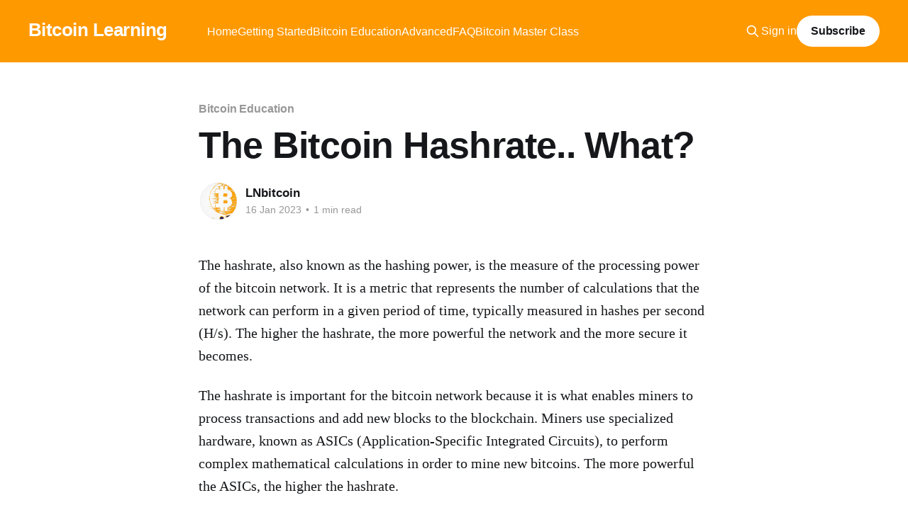

--- FILE ---
content_type: text/html; charset=utf-8
request_url: https://www.bitcoinlearning.org/bitcoin-hashrate/
body_size: 6015
content:
<!DOCTYPE html>
<html lang="en">
<head>

    <title>The Bitcoin Hashrate.. What?</title>
    <meta charset="utf-8" />
    <meta http-equiv="X-UA-Compatible" content="IE=edge" />
    <meta name="HandheldFriendly" content="True" />
    <meta name="viewport" content="width=device-width, initial-scale=1.0" />
    
    <link rel="preload" as="style" href="https://www.bitcoinlearning.org/assets/built/screen.css?v=d14c94ef73" />
    <link rel="preload" as="script" href="https://www.bitcoinlearning.org/assets/built/casper.js?v=d14c94ef73" />

    <link rel="stylesheet" type="text/css" href="https://www.bitcoinlearning.org/assets/built/screen.css?v=d14c94ef73" />

    <link rel="canonical" href="https://www.bitcoinlearning.org/bitcoin-hashrate/">
    <meta name="referrer" content="no-referrer-when-downgrade">
    
    <meta property="og:site_name" content="Bitcoin Learning">
    <meta property="og:type" content="article">
    <meta property="og:title" content="The Bitcoin Hashrate.. What?">
    <meta property="og:description" content="The hashrate, also known as the hashing power, is the measure of the processing power of the bitcoin network. It is a metric that represents the number of calculations that the network can perform in a given period of time, typically measured in hashes per second (H/s). The higher">
    <meta property="og:url" content="https://www.bitcoinlearning.org/bitcoin-hashrate/">
    <meta property="og:image" content="https://www.bitcoinlearning.org/content/images/size/w1200/2023/01/bltwitter-1.png">
    <meta property="article:published_time" content="2023-01-16T07:00:23.000Z">
    <meta property="article:modified_time" content="2023-01-16T07:00:23.000Z">
    <meta property="article:tag" content="Bitcoin Education">
    
    <meta name="twitter:card" content="summary_large_image">
    <meta name="twitter:title" content="The Bitcoin Hashrate.. What?">
    <meta name="twitter:description" content="The hashrate, also known as the hashing power, is the measure of the processing power of the bitcoin network. It is a metric that represents the number of calculations that the network can perform in a given period of time, typically measured in hashes per second (H/s). The higher">
    <meta name="twitter:url" content="https://www.bitcoinlearning.org/bitcoin-hashrate/">
    <meta name="twitter:image" content="https://www.bitcoinlearning.org/content/images/size/w1200/2023/01/bltwitter.png">
    <meta name="twitter:label1" content="Written by">
    <meta name="twitter:data1" content="LNbitcoin">
    <meta name="twitter:label2" content="Filed under">
    <meta name="twitter:data2" content="Bitcoin Education">
    <meta name="twitter:site" content="@lnbitcoin">
    <meta name="twitter:creator" content="@lnbitcoin">
    <meta property="og:image:width" content="1200">
    <meta property="og:image:height" content="756">
    
    <script type="application/ld+json">
{
    "@context": "https://schema.org",
    "@type": "Article",
    "publisher": {
        "@type": "Organization",
        "name": "Bitcoin Learning",
        "url": "https://www.bitcoinlearning.org/",
        "logo": {
            "@type": "ImageObject",
            "url": "https://www.bitcoinlearning.org/favicon.ico",
            "width": 48,
            "height": 48
        }
    },
    "author": {
        "@type": "Person",
        "name": "LNbitcoin",
        "image": {
            "@type": "ImageObject",
            "url": "https://www.bitcoinlearning.org/content/images/2023/01/DALL-E-2023-01-15-22.47.26---create-a-very-unique-image-for-bitcoin.png",
            "width": 1024,
            "height": 1024
        },
        "url": "https://www.bitcoinlearning.org/author/lnbitcoin-2-2/",
        "sameAs": [
            "https://www.bitcoinlearning.org/",
            "https://x.com/lnbitcoin"
        ]
    },
    "headline": "The Bitcoin Hashrate.. What?",
    "url": "https://www.bitcoinlearning.org/bitcoin-hashrate/",
    "datePublished": "2023-01-16T07:00:23.000Z",
    "dateModified": "2023-01-16T07:00:23.000Z",
    "keywords": "Bitcoin Education",
    "description": "The hashrate, also known as the hashing power, is the measure of the processing power of the bitcoin network. It is a metric that represents the number of calculations that the network can perform in a given period of time, typically measured in hashes per second (H/s). The higher the hashrate, the more powerful the network and the more secure it becomes.\n\nThe hashrate is important for the bitcoin network because it is what enables miners to process transactions and add new blocks to the blockch",
    "mainEntityOfPage": "https://www.bitcoinlearning.org/bitcoin-hashrate/"
}
    </script>

    <meta name="generator" content="Ghost 6.13">
    <link rel="alternate" type="application/rss+xml" title="Bitcoin Learning" href="https://www.bitcoinlearning.org/rss/">
    <script defer src="https://cdn.jsdelivr.net/ghost/portal@~2.56/umd/portal.min.js" data-i18n="true" data-ghost="https://www.bitcoinlearning.org/" data-key="5a92c54afc104c061d46deedde" data-api="https://bitcoinlearning.ghost.io/ghost/api/content/" data-locale="en" crossorigin="anonymous"></script><style id="gh-members-styles">.gh-post-upgrade-cta-content,
.gh-post-upgrade-cta {
    display: flex;
    flex-direction: column;
    align-items: center;
    font-family: -apple-system, BlinkMacSystemFont, 'Segoe UI', Roboto, Oxygen, Ubuntu, Cantarell, 'Open Sans', 'Helvetica Neue', sans-serif;
    text-align: center;
    width: 100%;
    color: #ffffff;
    font-size: 16px;
}

.gh-post-upgrade-cta-content {
    border-radius: 8px;
    padding: 40px 4vw;
}

.gh-post-upgrade-cta h2 {
    color: #ffffff;
    font-size: 28px;
    letter-spacing: -0.2px;
    margin: 0;
    padding: 0;
}

.gh-post-upgrade-cta p {
    margin: 20px 0 0;
    padding: 0;
}

.gh-post-upgrade-cta small {
    font-size: 16px;
    letter-spacing: -0.2px;
}

.gh-post-upgrade-cta a {
    color: #ffffff;
    cursor: pointer;
    font-weight: 500;
    box-shadow: none;
    text-decoration: underline;
}

.gh-post-upgrade-cta a:hover {
    color: #ffffff;
    opacity: 0.8;
    box-shadow: none;
    text-decoration: underline;
}

.gh-post-upgrade-cta a.gh-btn {
    display: block;
    background: #ffffff;
    text-decoration: none;
    margin: 28px 0 0;
    padding: 8px 18px;
    border-radius: 4px;
    font-size: 16px;
    font-weight: 600;
}

.gh-post-upgrade-cta a.gh-btn:hover {
    opacity: 0.92;
}</style>
    <script defer src="https://cdn.jsdelivr.net/ghost/sodo-search@~1.8/umd/sodo-search.min.js" data-key="5a92c54afc104c061d46deedde" data-styles="https://cdn.jsdelivr.net/ghost/sodo-search@~1.8/umd/main.css" data-sodo-search="https://bitcoinlearning.ghost.io/" data-locale="en" crossorigin="anonymous"></script>
    
    <link href="https://www.bitcoinlearning.org/webmentions/receive/" rel="webmention">
    <script defer src="/public/cards.min.js?v=d14c94ef73"></script>
    <link rel="stylesheet" type="text/css" href="/public/cards.min.css?v=d14c94ef73">
    <script defer src="/public/comment-counts.min.js?v=d14c94ef73" data-ghost-comments-counts-api="https://www.bitcoinlearning.org/members/api/comments/counts/"></script>
    <script defer src="/public/member-attribution.min.js?v=d14c94ef73"></script><style>:root {--ghost-accent-color: #FF9900;}</style>
    <meta name="google-site-verification" content="mHTyB9MIiLh88qqsBXV3xWHBXqMyvsdUTg9PlapO860" />

<!-- Matomo -->
<script>
  var _paq = window._paq = window._paq || [];
  /* tracker methods like "setCustomDimension" should be called before "trackPageView" */
  _paq.push(['trackPageView']);
  _paq.push(['enableLinkTracking']);
  (function() {
    var u="//mydesk.xyz/";
    _paq.push(['setTrackerUrl', u+'matomo.php']);
    _paq.push(['setSiteId', '5']);
    var d=document, g=d.createElement('script'), s=d.getElementsByTagName('script')[0];
    g.async=true; g.src=u+'matomo.js'; s.parentNode.insertBefore(g,s);
  })();
</script>
<!-- End Matomo Code -->

</head>
<body class="post-template tag-bitcoin-education is-head-left-logo has-cover">
<div class="viewport">

    <header id="gh-head" class="gh-head outer">
        <div class="gh-head-inner inner">
            <div class="gh-head-brand">
                <a class="gh-head-logo no-image" href="https://www.bitcoinlearning.org">
                        Bitcoin Learning
                </a>
                <button class="gh-search gh-icon-btn" aria-label="Search this site" data-ghost-search><svg xmlns="http://www.w3.org/2000/svg" fill="none" viewBox="0 0 24 24" stroke="currentColor" stroke-width="2" width="20" height="20"><path stroke-linecap="round" stroke-linejoin="round" d="M21 21l-6-6m2-5a7 7 0 11-14 0 7 7 0 0114 0z"></path></svg></button>
                <button class="gh-burger" aria-label="Main Menu"></button>
            </div>

            <nav class="gh-head-menu">
                <ul class="nav">
    <li class="nav-home"><a href="https://www.bitcoinlearning.org/">Home</a></li>
    <li class="nav-getting-started"><a href="https://www.bitcoinlearning.org/tag/getting-started/">Getting Started</a></li>
    <li class="nav-bitcoin-education"><a href="https://www.bitcoinlearning.org/tag/bitcoin-education/">Bitcoin Education</a></li>
    <li class="nav-advanced"><a href="https://www.bitcoinlearning.org/tag/advanced/">Advanced</a></li>
    <li class="nav-faq"><a href="https://www.bitcoinlearning.org/faq/">FAQ</a></li>
    <li class="nav-bitcoin-master-class"><a href="https://www.bitcoinlearning.org/bitcoin-for-plebs/">Bitcoin Master Class</a></li>
</ul>

            </nav>

            <div class="gh-head-actions">
                    <button class="gh-search gh-icon-btn" aria-label="Search this site" data-ghost-search><svg xmlns="http://www.w3.org/2000/svg" fill="none" viewBox="0 0 24 24" stroke="currentColor" stroke-width="2" width="20" height="20"><path stroke-linecap="round" stroke-linejoin="round" d="M21 21l-6-6m2-5a7 7 0 11-14 0 7 7 0 0114 0z"></path></svg></button>
                    <div class="gh-head-members">
                                <a class="gh-head-link" href="#/portal/signin" data-portal="signin">Sign in</a>
                                <a class="gh-head-button" href="#/portal/signup" data-portal="signup">Subscribe</a>
                    </div>
            </div>
        </div>
    </header>

    <div class="site-content">
        



<main id="site-main" class="site-main">
<article class="article post tag-bitcoin-education no-image ">

    <header class="article-header gh-canvas">

        <div class="article-tag post-card-tags">
                <span class="post-card-primary-tag">
                    <a href="/tag/bitcoin-education/">Bitcoin Education</a>
                </span>
        </div>

        <h1 class="article-title">The Bitcoin Hashrate.. What?</h1>


        <div class="article-byline">
        <section class="article-byline-content">

            <ul class="author-list instapaper_ignore">
                <li class="author-list-item">
                    <a href="/author/lnbitcoin-2-2/" class="author-avatar" aria-label="Read more of LNbitcoin">
                        <img class="author-profile-image" src="/content/images/size/w100/2023/01/DALL-E-2023-01-15-22.47.26---create-a-very-unique-image-for-bitcoin.png" alt="LNbitcoin" />
                    </a>
                </li>
            </ul>

            <div class="article-byline-meta">
                <h4 class="author-name"><a href="/author/lnbitcoin-2-2/">LNbitcoin</a></h4>
                <div class="byline-meta-content">
                    <time class="byline-meta-date" datetime="2023-01-16">16 Jan 2023</time>
                        <span class="byline-reading-time"><span class="bull">&bull;</span> 1 min read</span>
                </div>
            </div>

        </section>
        </div>


    </header>

    <section class="gh-content gh-canvas">
        <p>The hashrate, also known as the hashing power, is the measure of the processing power of the bitcoin network. It is a metric that represents the number of calculations that the network can perform in a given period of time, typically measured in hashes per second (H/s). The higher the hashrate, the more powerful the network and the more secure it becomes.</p><p>The hashrate is important for the bitcoin network because it is what enables miners to process transactions and add new blocks to the blockchain. Miners use specialized hardware, known as ASICs (Application-Specific Integrated Circuits), to perform complex mathematical calculations in order to mine new bitcoins. The more powerful the ASICs, the higher the hashrate.</p><p>The hashrate also plays a role in the security of the bitcoin network. The proof-of-work consensus mechanism used by bitcoin requires miners to find a specific hash value in order to mine a new block. The difficulty of this problem is adjusted based on the total hashrate of the network, so that a new block is mined approximately every 10 minutes. As the hashrate of the network increases, the difficulty of the problem increases, making it harder for malicious actors to manipulate the network.</p><p>The hashrate of the bitcoin network has been steadily increasing over the years, as more miners and mining companies have joined the network and invested in powerful ASICs. Currently, the hashrate of the bitcoin network is measured in exahashes per second (EH/s) and it regularly exceeds 150 EH/s. This high hashrate makes the bitcoin network extremely secure and resistant to 51% attack, which is an attack where a group of miners control more than 50% of the hashrate and can manipulate the network.</p><p>In summary, the hashrate of the bitcoin network is a measure of the processing power of the network. It is important for enabling miners to process transactions, adding new blocks to the blockchain, and securing the network by making it difficult for malicious actors to manipulate it. The hashrate of the bitcoin network has been steadily increasing over the years, making it one of the most secure and decentralized networks.</p>
    </section>

        <section class="article-comments gh-canvas">
            
        <script defer src="https://cdn.jsdelivr.net/ghost/comments-ui@~1.3/umd/comments-ui.min.js" data-locale="en" data-ghost-comments="https://www.bitcoinlearning.org/" data-api="https://bitcoinlearning.ghost.io/ghost/api/content/" data-admin="https://bitcoinlearning.ghost.io/ghost/" data-key="5a92c54afc104c061d46deedde" data-title="null" data-count="true" data-post-id="63c4f4e335a802003d6aee80" data-color-scheme="auto" data-avatar-saturation="60" data-accent-color="#FF9900" data-comments-enabled="all" data-publication="Bitcoin Learning" crossorigin="anonymous"></script>
    
        </section>

</article>
</main>




            <aside class="read-more-wrap outer">
                <div class="read-more inner">
                        
<article class="post-card post">

    <a class="post-card-image-link" href="/time-money-and-the-limits-of-scale/">

        <img class="post-card-image"
            srcset="/content/images/size/w300/2026/01/debttoseconds.png 300w,
                    /content/images/size/w600/2026/01/debttoseconds.png 600w,
                    /content/images/size/w1000/2026/01/debttoseconds.png 1000w,
                    /content/images/size/w2000/2026/01/debttoseconds.png 2000w"
            sizes="(max-width: 1000px) 400px, 800px"
            src="/content/images/size/w600/2026/01/debttoseconds.png"
            alt="Time, Money, and the Limits of Scale"
            loading="lazy"
        />


    </a>

    <div class="post-card-content">

        <a class="post-card-content-link" href="/time-money-and-the-limits-of-scale/">
            <header class="post-card-header">
                <div class="post-card-tags">
                </div>
                <h2 class="post-card-title">
                    Time, Money, and the Limits of Scale
                </h2>
            </header>
                <div class="post-card-excerpt">When money escapes human scale, value becomes distorted, Bitcoin restores fairness by anchoring wealth to finite time, not infinite debt.</div>
        </a>

        <footer class="post-card-meta">
            <time class="post-card-meta-date" datetime="2026-01-22">22 Jan 2026</time>
                <span class="post-card-meta-length">4 min read</span>
                <script
    data-ghost-comment-count="69723aa62111b000018a7a33"
    data-ghost-comment-count-empty=""
    data-ghost-comment-count-singular="comment"
    data-ghost-comment-count-plural="comments"
    data-ghost-comment-count-tag="span"
    data-ghost-comment-count-class-name=""
    data-ghost-comment-count-autowrap="true"
>
</script>
        </footer>

    </div>

</article>
                        
<article class="post-card post">

    <a class="post-card-image-link" href="/an-exceptionally-strong-and-influential-group-of-pro-bitcoin-advocates-in-the-us-government/">

        <img class="post-card-image"
            srcset="/content/images/size/w300/2026/01/btcflags-1.jpg 300w,
                    /content/images/size/w600/2026/01/btcflags-1.jpg 600w,
                    /content/images/size/w1000/2026/01/btcflags-1.jpg 1000w,
                    /content/images/size/w2000/2026/01/btcflags-1.jpg 2000w"
            sizes="(max-width: 1000px) 400px, 800px"
            src="/content/images/size/w600/2026/01/btcflags-1.jpg"
            alt="An exceptionally strong and influential group of pro-Bitcoin advocates in the US government"
            loading="lazy"
        />


    </a>

    <div class="post-card-content">

        <a class="post-card-content-link" href="/an-exceptionally-strong-and-influential-group-of-pro-bitcoin-advocates-in-the-us-government/">
            <header class="post-card-header">
                <div class="post-card-tags">
                </div>
                <h2 class="post-card-title">
                    An exceptionally strong and influential group of pro-Bitcoin advocates in the US government
                </h2>
            </header>
                <div class="post-card-excerpt">The United States Leads as El Salvador, Bhutan, Brazil, Russia, Belarus, South Korea, Japan, Hong Kong, and Venezuela follow.</div>
        </a>

        <footer class="post-card-meta">
            <time class="post-card-meta-date" datetime="2026-01-16">16 Jan 2026</time>
                <span class="post-card-meta-length">4 min read</span>
                <script
    data-ghost-comment-count="696a90e5cce4050001b92422"
    data-ghost-comment-count-empty=""
    data-ghost-comment-count-singular="comment"
    data-ghost-comment-count-plural="comments"
    data-ghost-comment-count-tag="span"
    data-ghost-comment-count-class-name=""
    data-ghost-comment-count-autowrap="true"
>
</script>
        </footer>

    </div>

</article>
                        
<article class="post-card post">

    <a class="post-card-image-link" href="/bitcoins-accelerating-ascent-from-adoption-surge-to-world-reserve-currency-and-imminent-price-explosion-january-2026/">

        <img class="post-card-image"
            srcset="/content/images/size/w300/2026/01/bitcoinadoption-2-1.jpg 300w,
                    /content/images/size/w600/2026/01/bitcoinadoption-2-1.jpg 600w,
                    /content/images/size/w1000/2026/01/bitcoinadoption-2-1.jpg 1000w,
                    /content/images/size/w2000/2026/01/bitcoinadoption-2-1.jpg 2000w"
            sizes="(max-width: 1000px) 400px, 800px"
            src="/content/images/size/w600/2026/01/bitcoinadoption-2-1.jpg"
            alt="Bitcoin&#x27;s Accelerating Ascent: From Adoption Surge to World Reserve Currency and Imminent Price Explosion - January 2026"
            loading="lazy"
        />


    </a>

    <div class="post-card-content">

        <a class="post-card-content-link" href="/bitcoins-accelerating-ascent-from-adoption-surge-to-world-reserve-currency-and-imminent-price-explosion-january-2026/">
            <header class="post-card-header">
                <div class="post-card-tags">
                </div>
                <h2 class="post-card-title">
                    Bitcoin&#x27;s Accelerating Ascent: From Adoption Surge to World Reserve Currency and Imminent Price Explosion - January 2026
                </h2>
            </header>
                <div class="post-card-excerpt">In the opening weeks of 2026, Bitcoin is not just holding steady, it&#39;s charging forward with unprecedented momentum. Governments, institutions, and everyday users worldwide are embracing the digital asset at a breakneck pace, reshaping global finance. This rapid adoption isn&#39;t mere hype; it&#39;s laying</div>
        </a>

        <footer class="post-card-meta">
            <time class="post-card-meta-date" datetime="2026-01-16">16 Jan 2026</time>
                <span class="post-card-meta-length">9 min read</span>
                <script
    data-ghost-comment-count="696a8212cce4050001b9234b"
    data-ghost-comment-count-empty=""
    data-ghost-comment-count-singular="comment"
    data-ghost-comment-count-plural="comments"
    data-ghost-comment-count-tag="span"
    data-ghost-comment-count-class-name=""
    data-ghost-comment-count-autowrap="true"
>
</script>
        </footer>

    </div>

</article>
                </div>
            </aside>



    </div>

    <footer class="site-footer outer">
        <div class="inner">
            <section class="copyright"><a href="https://www.bitcoinlearning.org">Bitcoin Learning</a> &copy; 2026</section>
            <nav class="site-footer-nav">
                <ul class="nav">
    <li class="nav-podcasts"><a href="https://www.bitcoinlearning.org/podcasts/">Podcasts</a></li>
    <li class="nav-author"><a href="https://www.bitcoinlearning.org/author/lnbitcoin/">Author</a></li>
    <li class="nav-data-privacy"><a href="https://www.bitcoinlearning.org/privacy/">Data &amp; privacy</a></li>
    <li class="nav-contact"><a href="https://www.bitcoinlearning.org/contact/">Contact</a></li>
    <li class="nav-about"><a href="https://www.bitcoinlearning.org/about/">About</a></li>
    <li class="nav-contribute"><a href="https://www.bitcoinlearning.org/contribute/">Contribute →</a></li>
    <li class="nav-wiki"><a href="https://www.bitcoinlearning.org/wiki/">wiki</a></li>
</ul>

            </nav>
            <div class="gh-powered-by"><a href="https://ghost.org/" target="_blank" rel="noopener">Powered by Ghost</a></div>
        </div>
    </footer>

</div>

    <div class="pswp" tabindex="-1" role="dialog" aria-hidden="true">
    <div class="pswp__bg"></div>

    <div class="pswp__scroll-wrap">
        <div class="pswp__container">
            <div class="pswp__item"></div>
            <div class="pswp__item"></div>
            <div class="pswp__item"></div>
        </div>

        <div class="pswp__ui pswp__ui--hidden">
            <div class="pswp__top-bar">
                <div class="pswp__counter"></div>

                <button class="pswp__button pswp__button--close" title="Close (Esc)"></button>
                <button class="pswp__button pswp__button--share" title="Share"></button>
                <button class="pswp__button pswp__button--fs" title="Toggle fullscreen"></button>
                <button class="pswp__button pswp__button--zoom" title="Zoom in/out"></button>

                <div class="pswp__preloader">
                    <div class="pswp__preloader__icn">
                        <div class="pswp__preloader__cut">
                            <div class="pswp__preloader__donut"></div>
                        </div>
                    </div>
                </div>
            </div>

            <div class="pswp__share-modal pswp__share-modal--hidden pswp__single-tap">
                <div class="pswp__share-tooltip"></div>
            </div>

            <button class="pswp__button pswp__button--arrow--left" title="Previous (arrow left)"></button>
            <button class="pswp__button pswp__button--arrow--right" title="Next (arrow right)"></button>

            <div class="pswp__caption">
                <div class="pswp__caption__center"></div>
            </div>
        </div>
    </div>
</div>
<script
    src="https://code.jquery.com/jquery-3.5.1.min.js"
    integrity="sha256-9/aliU8dGd2tb6OSsuzixeV4y/faTqgFtohetphbbj0="
    crossorigin="anonymous">
</script>
<script src="https://www.bitcoinlearning.org/assets/built/casper.js?v=d14c94ef73"></script>
<script>
$(document).ready(function () {
    // Mobile Menu Trigger
    $('.gh-burger').click(function () {
        $('body').toggleClass('gh-head-open');
    });
    // FitVids - Makes video embeds responsive
    $(".gh-content").fitVids();
});
</script>



<script defer src="https://static.cloudflareinsights.com/beacon.min.js/vcd15cbe7772f49c399c6a5babf22c1241717689176015" integrity="sha512-ZpsOmlRQV6y907TI0dKBHq9Md29nnaEIPlkf84rnaERnq6zvWvPUqr2ft8M1aS28oN72PdrCzSjY4U6VaAw1EQ==" data-cf-beacon='{"version":"2024.11.0","token":"76aebbaadfab47858b5fa26dc3a98767","r":1,"server_timing":{"name":{"cfCacheStatus":true,"cfEdge":true,"cfExtPri":true,"cfL4":true,"cfOrigin":true,"cfSpeedBrain":true},"location_startswith":null}}' crossorigin="anonymous"></script>
</body>
</html>
